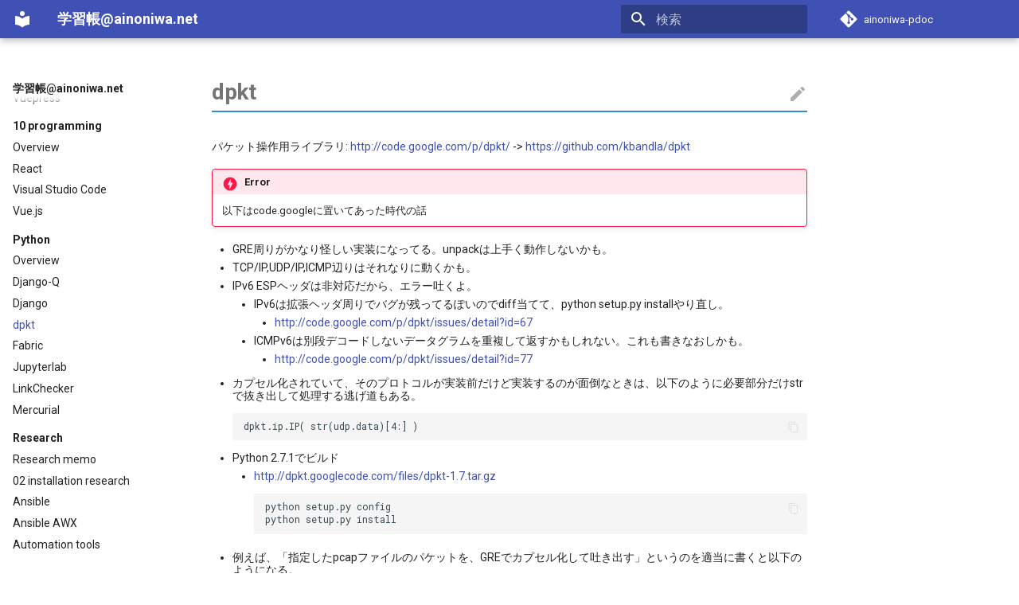

--- FILE ---
content_type: text/html; charset=utf-8
request_url: https://ainoniwa.net/pdoc/python/dpkt/
body_size: 7675
content:
<!doctype html><html lang=ja class=no-js> <head><meta charset=utf-8><meta name=viewport content="width=device-width,initial-scale=1"><meta name=author content=ruy@ainoniwa.net><link href=https://www.ainoniwa.net/pdoc/python/dpkt/ rel=canonical><link rel=icon href=../../assets/images/favicon.png><meta name=generator content="mkdocs-1.4.3, mkdocs-material-8.5.10"><title>dpkt - 学習帳@ainoniwa.net</title><link rel=stylesheet href=../../assets/stylesheets/main.975780f9.min.css><link rel=stylesheet href=../../assets/stylesheets/palette.2505c338.min.css><link rel=preconnect href=https://fonts.gstatic.com crossorigin><link rel=stylesheet href="https://fonts.googleapis.com/css?family=Roboto:300,300i,400,400i,700,700i%7CRoboto+Mono:400,400i,700,700i&display=fallback"><style>:root{--md-text-font:"Roboto";--md-code-font:"Roboto Mono"}</style><link rel=stylesheet href=../../custom.css><script>__md_scope=new URL("../..",location),__md_hash=e=>[...e].reduce((e,_)=>(e<<5)-e+_.charCodeAt(0),0),__md_get=(e,_=localStorage,t=__md_scope)=>JSON.parse(_.getItem(t.pathname+"."+e)),__md_set=(e,_,t=localStorage,a=__md_scope)=>{try{t.setItem(a.pathname+"."+e,JSON.stringify(_))}catch(e){}}</script></head> <body dir=ltr data-md-color-scheme=default data-md-color-primary=None data-md-color-accent=None> <input class=md-toggle data-md-toggle=drawer type=checkbox id=__drawer autocomplete=off> <input class=md-toggle data-md-toggle=search type=checkbox id=__search autocomplete=off> <label class=md-overlay for=__drawer></label> <div data-md-component=skip> <a href=#dpkt class=md-skip> コンテンツにスキップ </a> </div> <div data-md-component=announce> </div> <header class=md-header data-md-component=header> <nav class="md-header__inner md-grid" aria-label=ヘッダー> <a href=../.. title=学習帳@ainoniwa.net class="md-header__button md-logo" aria-label=学習帳@ainoniwa.net data-md-component=logo> <svg xmlns=http://www.w3.org/2000/svg viewbox="0 0 24 24"><path d="M12 8a3 3 0 0 0 3-3 3 3 0 0 0-3-3 3 3 0 0 0-3 3 3 3 0 0 0 3 3m0 3.54C9.64 9.35 6.5 8 3 8v11c3.5 0 6.64 1.35 9 3.54 2.36-2.19 5.5-3.54 9-3.54V8c-3.5 0-6.64 1.35-9 3.54Z"/></svg> </a> <label class="md-header__button md-icon" for=__drawer> <svg xmlns=http://www.w3.org/2000/svg viewbox="0 0 24 24"><path d="M3 6h18v2H3V6m0 5h18v2H3v-2m0 5h18v2H3v-2Z"/></svg> </label> <div class=md-header__title data-md-component=header-title> <div class=md-header__ellipsis> <div class=md-header__topic> <span class=md-ellipsis> 学習帳@ainoniwa.net </span> </div> <div class=md-header__topic data-md-component=header-topic> <span class=md-ellipsis> dpkt </span> </div> </div> </div> <label class="md-header__button md-icon" for=__search> <svg xmlns=http://www.w3.org/2000/svg viewbox="0 0 24 24"><path d="M9.5 3A6.5 6.5 0 0 1 16 9.5c0 1.61-.59 3.09-1.56 4.23l.27.27h.79l5 5-1.5 1.5-5-5v-.79l-.27-.27A6.516 6.516 0 0 1 9.5 16 6.5 6.5 0 0 1 3 9.5 6.5 6.5 0 0 1 9.5 3m0 2C7 5 5 7 5 9.5S7 14 9.5 14 14 12 14 9.5 12 5 9.5 5Z"/></svg> </label> <div class=md-search data-md-component=search role=dialog> <label class=md-search__overlay for=__search></label> <div class=md-search__inner role=search> <form class=md-search__form name=search> <input type=text class=md-search__input name=query aria-label=検索 placeholder=検索 autocapitalize=off autocorrect=off autocomplete=off spellcheck=false data-md-component=search-query required> <label class="md-search__icon md-icon" for=__search> <svg xmlns=http://www.w3.org/2000/svg viewbox="0 0 24 24"><path d="M9.5 3A6.5 6.5 0 0 1 16 9.5c0 1.61-.59 3.09-1.56 4.23l.27.27h.79l5 5-1.5 1.5-5-5v-.79l-.27-.27A6.516 6.516 0 0 1 9.5 16 6.5 6.5 0 0 1 3 9.5 6.5 6.5 0 0 1 9.5 3m0 2C7 5 5 7 5 9.5S7 14 9.5 14 14 12 14 9.5 12 5 9.5 5Z"/></svg> <svg xmlns=http://www.w3.org/2000/svg viewbox="0 0 24 24"><path d="M20 11v2H8l5.5 5.5-1.42 1.42L4.16 12l7.92-7.92L13.5 5.5 8 11h12Z"/></svg> </label> <nav class=md-search__options aria-label=Search> <button type=reset class="md-search__icon md-icon" title=クリア aria-label=クリア tabindex=-1> <svg xmlns=http://www.w3.org/2000/svg viewbox="0 0 24 24"><path d="M19 6.41 17.59 5 12 10.59 6.41 5 5 6.41 10.59 12 5 17.59 6.41 19 12 13.41 17.59 19 19 17.59 13.41 12 19 6.41Z"/></svg> </button> </nav> </form> <div class=md-search__output> <div class=md-search__scrollwrap data-md-scrollfix> <div class=md-search-result data-md-component=search-result> <div class=md-search-result__meta> 検索を初期化 </div> <ol class=md-search-result__list></ol> </div> </div> </div> </div> </div> <div class=md-header__source> <a href=https://www.ainoniwa.net/gitlab/ainoniwa/ainoniwa-pdoc title=リポジトリへ class=md-source data-md-component=source> <div class="md-source__icon md-icon"> <svg xmlns=http://www.w3.org/2000/svg viewbox="0 0 448 512"><!-- Font Awesome Free 6.2.1 by @fontawesome - https://fontawesome.com License - https://fontawesome.com/license/free (Icons: CC BY 4.0, Fonts: SIL OFL 1.1, Code: MIT License) Copyright 2022 Fonticons, Inc.--><path d="M439.55 236.05 244 40.45a28.87 28.87 0 0 0-40.81 0l-40.66 40.63 51.52 51.52c27.06-9.14 52.68 16.77 43.39 43.68l49.66 49.66c34.23-11.8 61.18 31 35.47 56.69-26.49 26.49-70.21-2.87-56-37.34L240.22 199v121.85c25.3 12.54 22.26 41.85 9.08 55a34.34 34.34 0 0 1-48.55 0c-17.57-17.6-11.07-46.91 11.25-56v-123c-20.8-8.51-24.6-30.74-18.64-45L142.57 101 8.45 235.14a28.86 28.86 0 0 0 0 40.81l195.61 195.6a28.86 28.86 0 0 0 40.8 0l194.69-194.69a28.86 28.86 0 0 0 0-40.81z"/></svg> </div> <div class=md-source__repository> ainoniwa-pdoc </div> </a> </div> </nav> </header> <div class=md-container data-md-component=container> <main class=md-main data-md-component=main> <div class="md-main__inner md-grid"> <div class="md-sidebar md-sidebar--primary" data-md-component=sidebar data-md-type=navigation> <div class=md-sidebar__scrollwrap> <div class=md-sidebar__inner> <nav class="md-nav md-nav--primary" aria-label=ナビゲーション data-md-level=0> <label class=md-nav__title for=__drawer> <a href=../.. title=学習帳@ainoniwa.net class="md-nav__button md-logo" aria-label=学習帳@ainoniwa.net data-md-component=logo> <svg xmlns=http://www.w3.org/2000/svg viewbox="0 0 24 24"><path d="M12 8a3 3 0 0 0 3-3 3 3 0 0 0-3-3 3 3 0 0 0-3 3 3 3 0 0 0 3 3m0 3.54C9.64 9.35 6.5 8 3 8v11c3.5 0 6.64 1.35 9 3.54 2.36-2.19 5.5-3.54 9-3.54V8c-3.5 0-6.64 1.35-9 3.54Z"/></svg> </a> 学習帳@ainoniwa.net </label> <div class=md-nav__source> <a href=https://www.ainoniwa.net/gitlab/ainoniwa/ainoniwa-pdoc title=リポジトリへ class=md-source data-md-component=source> <div class="md-source__icon md-icon"> <svg xmlns=http://www.w3.org/2000/svg viewbox="0 0 448 512"><!-- Font Awesome Free 6.2.1 by @fontawesome - https://fontawesome.com License - https://fontawesome.com/license/free (Icons: CC BY 4.0, Fonts: SIL OFL 1.1, Code: MIT License) Copyright 2022 Fonticons, Inc.--><path d="M439.55 236.05 244 40.45a28.87 28.87 0 0 0-40.81 0l-40.66 40.63 51.52 51.52c27.06-9.14 52.68 16.77 43.39 43.68l49.66 49.66c34.23-11.8 61.18 31 35.47 56.69-26.49 26.49-70.21-2.87-56-37.34L240.22 199v121.85c25.3 12.54 22.26 41.85 9.08 55a34.34 34.34 0 0 1-48.55 0c-17.57-17.6-11.07-46.91 11.25-56v-123c-20.8-8.51-24.6-30.74-18.64-45L142.57 101 8.45 235.14a28.86 28.86 0 0 0 0 40.81l195.61 195.6a28.86 28.86 0 0 0 40.8 0l194.69-194.69a28.86 28.86 0 0 0 0-40.81z"/></svg> </div> <div class=md-source__repository> ainoniwa-pdoc </div> </a> </div> <ul class=md-nav__list data-md-scrollfix> <li class=md-nav__item> <a href=../.. class=md-nav__link> はじめに </a> </li> <li class="md-nav__item md-nav__item--section md-nav__item--nested"> <input class="md-nav__toggle md-toggle" data-md-toggle=__nav_2 type=checkbox id=__nav_2> <label class=md-nav__link for=__nav_2> 01 ainoniwa.net <span class="md-nav__icon md-icon"></span> </label> <nav class=md-nav aria-label="01 ainoniwa.net" data-md-level=1> <label class=md-nav__title for=__nav_2> <span class="md-nav__icon md-icon"></span> 01 ainoniwa.net </label> <ul class=md-nav__list data-md-scrollfix> <li class=md-nav__item> <a href=../../01_ainoniwa.net/ class=md-nav__link> Overview </a> </li> <li class=md-nav__item> <a href=../../01_ainoniwa.net/hardware_migration/ class=md-nav__link> Migration - hardware </a> </li> </ul> </nav> </li> <li class="md-nav__item md-nav__item--section md-nav__item--nested"> <input class="md-nav__toggle md-toggle" data-md-toggle=__nav_3 type=checkbox id=__nav_3> <label class=md-nav__link for=__nav_3> 02 hardware <span class="md-nav__icon md-icon"></span> </label> <nav class=md-nav aria-label="02 hardware" data-md-level=1> <label class=md-nav__title for=__nav_3> <span class="md-nav__icon md-icon"></span> 02 hardware </label> <ul class=md-nav__list data-md-scrollfix> <li class=md-nav__item> <a href=../../02_hardware/ class=md-nav__link> Overview </a> </li> <li class=md-nav__item> <a href=../../02_hardware/ssd/ class=md-nav__link> SSD </a> </li> </ul> </nav> </li> <li class="md-nav__item md-nav__item--section md-nav__item--nested"> <input class="md-nav__toggle md-toggle" data-md-toggle=__nav_4 type=checkbox id=__nav_4> <label class=md-nav__link for=__nav_4> 03 virtual infrastructure <span class="md-nav__icon md-icon"></span> </label> <nav class=md-nav aria-label="03 virtual infrastructure" data-md-level=1> <label class=md-nav__title for=__nav_4> <span class="md-nav__icon md-icon"></span> 03 virtual infrastructure </label> <ul class=md-nav__list data-md-scrollfix> <li class=md-nav__item> <a href=../../03_virtual_infrastructure/ class=md-nav__link> Overview </a> </li> <li class=md-nav__item> <a href=../../03_virtual_infrastructure/proxmox_ve/ class=md-nav__link> Proxmox VE </a> </li> <li class=md-nav__item> <a href=../../03_virtual_infrastructure/vmware_esxi/ class=md-nav__link> VMware ESXi </a> </li> </ul> </nav> </li> <li class="md-nav__item md-nav__item--section md-nav__item--nested"> <input class="md-nav__toggle md-toggle" data-md-toggle=__nav_5 type=checkbox id=__nav_5> <label class=md-nav__link for=__nav_5> 04 os <span class="md-nav__icon md-icon"></span> </label> <nav class=md-nav aria-label="04 os" data-md-level=1> <label class=md-nav__title for=__nav_5> <span class="md-nav__icon md-icon"></span> 04 os </label> <ul class=md-nav__list data-md-scrollfix> <li class=md-nav__item> <a href=../../04_os/ class=md-nav__link> Overview </a> </li> <li class=md-nav__item> <a href=../../04_os/centos/ class=md-nav__link> CentOS </a> </li> <li class=md-nav__item> <a href=../../04_os/freebsd/ class=md-nav__link> FreeBSD </a> </li> <li class=md-nav__item> <a href=../../04_os/openindiana/ class=md-nav__link> Openindiana </a> </li> <li class=md-nav__item> <a href=../../04_os/ubuntu/ class=md-nav__link> Ubuntu </a> </li> <li class=md-nav__item> <a href=../../04_os/windows/ class=md-nav__link> Windows </a> </li> <li class="md-nav__item md-nav__item--nested"> <input class="md-nav__toggle md-toggle" data-md-toggle=__nav_5_7 type=checkbox id=__nav_5_7> <label class=md-nav__link for=__nav_5_7> Filesystem <span class="md-nav__icon md-icon"></span> </label> <nav class=md-nav aria-label=Filesystem data-md-level=2> <label class=md-nav__title for=__nav_5_7> <span class="md-nav__icon md-icon"></span> Filesystem </label> <ul class=md-nav__list data-md-scrollfix> <li class=md-nav__item> <a href=../../04_os/filesystem/zfs/ class=md-nav__link> ZFS </a> </li> </ul> </nav> </li> <li class="md-nav__item md-nav__item--nested"> <input class="md-nav__toggle md-toggle" data-md-toggle=__nav_5_8 type=checkbox id=__nav_5_8> <label class=md-nav__link for=__nav_5_8> Unix utils <span class="md-nav__icon md-icon"></span> </label> <nav class=md-nav aria-label="Unix utils" data-md-level=2> <label class=md-nav__title for=__nav_5_8> <span class="md-nav__icon md-icon"></span> Unix utils </label> <ul class=md-nav__list data-md-scrollfix> <li class=md-nav__item> <a href=../../04_os/unix_utils/ class=md-nav__link> Overview </a> </li> <li class=md-nav__item> <a href=../../04_os/unix_utils/bonnies/ class=md-nav__link> bonnie++ </a> </li> <li class=md-nav__item> <a href=../../04_os/unix_utils/diskspd/ class=md-nav__link> DiskSpd </a> </li> <li class=md-nav__item> <a href=../../04_os/unix_utils/fio/ class=md-nav__link> fio </a> </li> <li class=md-nav__item> <a href=../../04_os/unix_utils/iproute2/ class=md-nav__link> iproute2 </a> </li> <li class=md-nav__item> <a href=../../04_os/unix_utils/jq/ class=md-nav__link> jq </a> </li> <li class=md-nav__item> <a href=../../04_os/unix_utils/smartctl/ class=md-nav__link> smartctl </a> </li> <li class=md-nav__item> <a href=../../04_os/unix_utils/tcpdump/ class=md-nav__link> tcpdump </a> </li> <li class=md-nav__item> <a href=../../04_os/unix_utils/zfs-stats/ class=md-nav__link> zfs-stats </a> </li> </ul> </nav> </li> </ul> </nav> </li> <li class="md-nav__item md-nav__item--section md-nav__item--nested"> <input class="md-nav__toggle md-toggle" data-md-toggle=__nav_6 type=checkbox id=__nav_6> <label class=md-nav__link for=__nav_6> 05 network <span class="md-nav__icon md-icon"></span> </label> <nav class=md-nav aria-label="05 network" data-md-level=1> <label class=md-nav__title for=__nav_6> <span class="md-nav__icon md-icon"></span> 05 network </label> <ul class=md-nav__list data-md-scrollfix> <li class=md-nav__item> <a href=../../05_network/ class=md-nav__link> Overview </a> </li> <li class=md-nav__item> <a href=../../05_network/arista_eos/ class=md-nav__link> Arista EOS </a> </li> <li class=md-nav__item> <a href=../../05_network/gns3/ class=md-nav__link> GNS3 </a> </li> <li class=md-nav__item> <a href=../../05_network/iproute2/ class=md-nav__link> iproute2 </a> </li> <li class=md-nav__item> <a href=../../05_network/kea/ class=md-nav__link> kea </a> </li> <li class=md-nav__item> <a href=../../05_network/map-e/ class=md-nav__link> MAP-E(OCN) </a> </li> <li class=md-nav__item> <a href=../../05_network/nftables/ class=md-nav__link> Nftables </a> </li> <li class=md-nav__item> <a href=../../05_network/seil_x86_ayame/ class=md-nav__link> SEIL/x86 Ayame </a> </li> <li class=md-nav__item> <a href=../../05_network/seil_x86_fuji/ class=md-nav__link> SEIL/x86 Fuji </a> </li> <li class=md-nav__item> <a href=../../05_network/sophos_xg_firewall/ class=md-nav__link> Sophos XG Firewall </a> </li> <li class=md-nav__item> <a href=../../05_network/vyatta/ class=md-nav__link> Vyatta </a> </li> </ul> </nav> </li> <li class="md-nav__item md-nav__item--section md-nav__item--nested"> <input class="md-nav__toggle md-toggle" data-md-toggle=__nav_7 type=checkbox id=__nav_7> <label class=md-nav__link for=__nav_7> 06 secutiry <span class="md-nav__icon md-icon"></span> </label> <nav class=md-nav aria-label="06 secutiry" data-md-level=1> <label class=md-nav__title for=__nav_7> <span class="md-nav__icon md-icon"></span> 06 secutiry </label> <ul class=md-nav__list data-md-scrollfix> <li class=md-nav__item> <a href=../../06_secutiry/ class=md-nav__link> Overview </a> </li> </ul> </nav> </li> <li class="md-nav__item md-nav__item--section md-nav__item--nested"> <input class="md-nav__toggle md-toggle" data-md-toggle=__nav_8 type=checkbox id=__nav_8> <label class=md-nav__link for=__nav_8> 07 service <span class="md-nav__icon md-icon"></span> </label> <nav class=md-nav aria-label="07 service" data-md-level=1> <label class=md-nav__title for=__nav_8> <span class="md-nav__icon md-icon"></span> 07 service </label> <ul class=md-nav__list data-md-scrollfix> <li class=md-nav__item> <a href=../../07_service/ class=md-nav__link> Overview </a> </li> <li class=md-nav__item> <a href=../../07_service/gitlab/ class=md-nav__link> Gitlab </a> </li> <li class=md-nav__item> <a href=../../07_service/gitlab_runner/ class=md-nav__link> Gitlab Runner </a> </li> <li class=md-nav__item> <a href=../../07_service/mirakurun_epgstation/ class=md-nav__link> Mirakurun + EpgStation </a> </li> <li class=md-nav__item> <a href=../../07_service/phpipam/ class=md-nav__link> Phpipam </a> </li> <li class=md-nav__item> <a href=../../07_service/redmine/ class=md-nav__link> Redmine </a> </li> </ul> </nav> </li> <li class="md-nav__item md-nav__item--section md-nav__item--nested"> <input class="md-nav__toggle md-toggle" data-md-toggle=__nav_9 type=checkbox id=__nav_9> <label class=md-nav__link for=__nav_9> 08 monitoring <span class="md-nav__icon md-icon"></span> </label> <nav class=md-nav aria-label="08 monitoring" data-md-level=1> <label class=md-nav__title for=__nav_9> <span class="md-nav__icon md-icon"></span> 08 monitoring </label> <ul class=md-nav__list data-md-scrollfix> <li class=md-nav__item> <a href=../../08_monitoring/ class=md-nav__link> Overview </a> </li> <li class=md-nav__item> <a href=../../08_monitoring/centreon/ class=md-nav__link> Centreon </a> </li> <li class=md-nav__item> <a href=../../08_monitoring/teregraf/ class=md-nav__link> Telegraf </a> </li> </ul> </nav> </li> <li class="md-nav__item md-nav__item--section md-nav__item--nested"> <input class="md-nav__toggle md-toggle" data-md-toggle=__nav_10 type=checkbox id=__nav_10> <label class=md-nav__link for=__nav_10> 09 documentation <span class="md-nav__icon md-icon"></span> </label> <nav class=md-nav aria-label="09 documentation" data-md-level=1> <label class=md-nav__title for=__nav_10> <span class="md-nav__icon md-icon"></span> 09 documentation </label> <ul class=md-nav__list data-md-scrollfix> <li class=md-nav__item> <a href=../../09_documentation/ class=md-nav__link> Overview </a> </li> <li class=md-nav__item> <a href=../../09_documentation/mkdocs/ class=md-nav__link> mkdocs </a> </li> <li class=md-nav__item> <a href=../../09_documentation/vuepress/ class=md-nav__link> Vuepress </a> </li> </ul> </nav> </li> <li class="md-nav__item md-nav__item--section md-nav__item--nested"> <input class="md-nav__toggle md-toggle" data-md-toggle=__nav_11 type=checkbox id=__nav_11> <label class=md-nav__link for=__nav_11> 10 programming <span class="md-nav__icon md-icon"></span> </label> <nav class=md-nav aria-label="10 programming" data-md-level=1> <label class=md-nav__title for=__nav_11> <span class="md-nav__icon md-icon"></span> 10 programming </label> <ul class=md-nav__list data-md-scrollfix> <li class=md-nav__item> <a href=../../10_programming/ class=md-nav__link> Overview </a> </li> <li class=md-nav__item> <a href=../../10_programming/react/ class=md-nav__link> React </a> </li> <li class=md-nav__item> <a href=../../10_programming/vscode/ class=md-nav__link> Visual Studio Code </a> </li> <li class=md-nav__item> <a href=../../10_programming/vue/ class=md-nav__link> Vue.js </a> </li> </ul> </nav> </li> <li class="md-nav__item md-nav__item--active md-nav__item--section md-nav__item--nested"> <input class="md-nav__toggle md-toggle" data-md-toggle=__nav_12 type=checkbox id=__nav_12 checked> <label class=md-nav__link for=__nav_12> Python <span class="md-nav__icon md-icon"></span> </label> <nav class=md-nav aria-label=Python data-md-level=1> <label class=md-nav__title for=__nav_12> <span class="md-nav__icon md-icon"></span> Python </label> <ul class=md-nav__list data-md-scrollfix> <li class=md-nav__item> <a href=../ class=md-nav__link> Overview </a> </li> <li class=md-nav__item> <a href=../django-q/ class=md-nav__link> Django-Q </a> </li> <li class=md-nav__item> <a href=../django/ class=md-nav__link> Django </a> </li> <li class="md-nav__item md-nav__item--active"> <input class="md-nav__toggle md-toggle" data-md-toggle=toc type=checkbox id=__toc> <a href=./ class="md-nav__link md-nav__link--active"> dpkt </a> </li> <li class=md-nav__item> <a href=../fabric/ class=md-nav__link> Fabric </a> </li> <li class=md-nav__item> <a href=../jupyterlab/ class=md-nav__link> Jupyterlab </a> </li> <li class=md-nav__item> <a href=../linkchecker/ class=md-nav__link> LinkChecker </a> </li> <li class=md-nav__item> <a href=../mercurial/ class=md-nav__link> Mercurial </a> </li> </ul> </nav> </li> <li class="md-nav__item md-nav__item--section md-nav__item--nested"> <input class="md-nav__toggle md-toggle" data-md-toggle=__nav_13 type=checkbox id=__nav_13> <label class=md-nav__link for=__nav_13> Research <span class="md-nav__icon md-icon"></span> </label> <nav class=md-nav aria-label=Research data-md-level=1> <label class=md-nav__title for=__nav_13> <span class="md-nav__icon md-icon"></span> Research </label> <ul class=md-nav__list data-md-scrollfix> <li class=md-nav__item> <a href=../../research/ class=md-nav__link> Research memo </a> </li> <li class=md-nav__item> <a href=../../research/02_installation/ class=md-nav__link> 02 installation research </a> </li> <li class=md-nav__item> <a href=../../research/ansible/ class=md-nav__link> Ansible </a> </li> <li class=md-nav__item> <a href=../../research/ansible_awx/ class=md-nav__link> Ansible AWX </a> </li> <li class=md-nav__item> <a href=../../research/automation_tools/ class=md-nav__link> Automation tools </a> </li> <li class=md-nav__item> <a href=../../research/digdag/ class=md-nav__link> Digdag </a> </li> <li class=md-nav__item> <a href=../../research/dkron/ class=md-nav__link> Dkron </a> </li> <li class=md-nav__item> <a href=../../research/fastapi/ class=md-nav__link> FastAPI </a> </li> <li class=md-nav__item> <a href=../../research/grpc/ class=md-nav__link> grpc </a> </li> <li class=md-nav__item> <a href=../../research/ipmitool/ class=md-nav__link> ipmitools </a> </li> <li class=md-nav__item> <a href=../../research/job_scheduler/ class=md-nav__link> Job scheduler </a> </li> <li class=md-nav__item> <a href=../../research/linux/ class=md-nav__link> Linux kernel </a> </li> <li class=md-nav__item> <a href=../../research/monitoring/ class=md-nav__link> Monitoring </a> </li> <li class=md-nav__item> <a href=../../research/netplan/ class=md-nav__link> netpalm </a> </li> <li class=md-nav__item> <a href=../../research/pyshark/ class=md-nav__link> pyshark </a> </li> <li class=md-nav__item> <a href=../../research/resource_management/ class=md-nav__link> 在庫管理とか </a> </li> <li class=md-nav__item> <a href=../../research/sensu/ class=md-nav__link> Sensu </a> </li> <li class=md-nav__item> <a href=../../research/sitespeedio/ class=md-nav__link> Sitespeedio </a> </li> <li class=md-nav__item> <a href=../../research/testinfra/ class=md-nav__link> Testinfra </a> </li> <li class=md-nav__item> <a href=../../research/tevern/ class=md-nav__link> tevern </a> </li> <li class=md-nav__item> <a href=../../research/youtrack/ class=md-nav__link> Youtrack </a> </li> <li class=md-nav__item> <a href=../../research/zfs_day_2011.10/ class=md-nav__link> ZFS Day 2011.10 </a> </li> </ul> </nav> </li> </ul> </nav> </div> </div> </div> <div class="md-sidebar md-sidebar--secondary" data-md-component=sidebar data-md-type=toc> <div class=md-sidebar__scrollwrap> <div class=md-sidebar__inner> <nav class="md-nav md-nav--secondary" aria-label=目次> </nav> </div> </div> </div> <div class=md-content data-md-component=content> <article class="md-content__inner md-typeset"> <a href=https://www.ainoniwa.net/gitlab/-/ide/project/ainoniwa/ainoniwa-pdoc/edit/master/-/docs/python/dpkt.md title=編集 class="md-content__button md-icon"> <svg xmlns=http://www.w3.org/2000/svg viewbox="0 0 24 24"><path d="M20.71 7.04c.39-.39.39-1.04 0-1.41l-2.34-2.34c-.37-.39-1.02-.39-1.41 0l-1.84 1.83 3.75 3.75M3 17.25V21h3.75L17.81 9.93l-3.75-3.75L3 17.25Z"/></svg> </a> <h1 id=dpkt>dpkt<a class=headerlink href=#dpkt title="Permanent link">&para;</a></h1> <p>パケット操作用ライブラリ: <a href=http://code.google.com/p/dpkt/ >http://code.google.com/p/dpkt/</a> -&gt; <a href=https://github.com/kbandla/dpkt>https://github.com/kbandla/dpkt</a></p> <div class="admonition error"> <p class=admonition-title>Error</p> <p>以下はcode.googleに置いてあった時代の話</p> </div> <ul> <li>GRE周りがかなり怪しい実装になってる。unpackは上手く動作しないかも。</li> <li>TCP/IP,UDP/IP,ICMP辺りはそれなりに動くかも。</li> <li>IPv6 ESPヘッダは非対応だから、エラー吐くよ。<ul> <li>IPv6は拡張ヘッダ周りでバグが残ってるぽいのでdiff当てて、python setup.py installやり直し。<ul> <li><a href="http://code.google.com/p/dpkt/issues/detail?id=67">http://code.google.com/p/dpkt/issues/detail?id=67</a></li> </ul> </li> <li>ICMPv6は別段デコードしないデータグラムを重複して返すかもしれない。これも書きなおしかも。<ul> <li><a href="http://code.google.com/p/dpkt/issues/detail?id=77">http://code.google.com/p/dpkt/issues/detail?id=77</a></li> </ul> </li> </ul> </li> <li> <p>カプセル化されていて、そのプロトコルが実装前だけど実装するのが面倒なときは、以下のように必要部分だけstrで抜き出して処理する逃げ道もある。<br> <div class=highlight><pre><span></span><code>dpkt.ip.IP( str(udp.data)[4:] )
</code></pre></div></p> </li> <li> <p>Python 2.7.1でビルド</p> <ul> <li><a href=http://dpkt.googlecode.com/files/dpkt-1.7.tar.gz>http://dpkt.googlecode.com/files/dpkt-1.7.tar.gz</a><br> <div class=highlight><pre><span></span><code>python setup.py config
python setup.py install
</code></pre></div></li> </ul> </li> <li> <p>例えば、「指定したpcapファイルのパケットを、GREでカプセル化して吐き出す」というのを適当に書くと以下のようになる。</p> </li> </ul> <div class=highlight><pre><span></span><code><span class=kn>import</span> <span class=nn>sys</span>
<span class=kn>import</span> <span class=nn>dpkt</span>

<span class=k>def</span> <span class=nf>ethaddr</span><span class=p>(</span><span class=n>addr</span><span class=p>):</span>
    <span class=n>addrcode</span> <span class=o>=</span> <span class=p>[</span><span class=nb>chr</span><span class=p>(</span><span class=nb>int</span><span class=p>(</span><span class=n>i</span><span class=p>))</span> <span class=k>for</span> <span class=n>i</span> <span class=ow>in</span> <span class=n>addr</span><span class=o>.</span><span class=n>split</span><span class=p>(</span><span class=s1>&#39;:&#39;</span><span class=p>)]</span>
    <span class=k>return</span> <span class=s2>&quot;&quot;</span><span class=o>.</span><span class=n>join</span><span class=p>(</span><span class=n>addrcode</span><span class=p>)</span>

<span class=k>def</span> <span class=nf>ipv4addr</span><span class=p>(</span><span class=n>addr</span><span class=p>):</span>
    <span class=n>addrcode</span> <span class=o>=</span> <span class=p>[</span><span class=nb>chr</span><span class=p>(</span><span class=nb>int</span><span class=p>(</span><span class=n>i</span><span class=p>))</span> <span class=k>for</span> <span class=n>i</span> <span class=ow>in</span> <span class=n>addr</span><span class=o>.</span><span class=n>split</span><span class=p>(</span><span class=s1>&#39;.&#39;</span><span class=p>)]</span>
    <span class=k>return</span> <span class=s2>&quot;&quot;</span><span class=o>.</span><span class=n>join</span><span class=p>(</span><span class=n>addrcode</span><span class=p>)</span>

<span class=k>def</span> <span class=nf>main</span><span class=p>():</span>
    <span class=n>filename</span> <span class=o>=</span> <span class=s2>&quot;target.pcap&quot;</span>

    <span class=n>pcr</span> <span class=o>=</span> <span class=n>dpkt</span><span class=o>.</span><span class=n>pcap</span><span class=o>.</span><span class=n>Reader</span><span class=p>(</span><span class=nb>open</span><span class=p>(</span><span class=n>filename</span><span class=p>))</span>
    <span class=n>gre</span> <span class=o>=</span> <span class=n>dpkt</span><span class=o>.</span><span class=n>gre</span><span class=o>.</span><span class=n>GRE</span><span class=p>()</span>
    <span class=n>ip</span> <span class=o>=</span> <span class=n>dpkt</span><span class=o>.</span><span class=n>ip</span><span class=o>.</span><span class=n>IP</span><span class=p>(</span><span class=n>src</span><span class=o>=</span><span class=n>ipv4addr</span><span class=p>(</span><span class=s1>&#39;10.90.0.1&#39;</span><span class=p>),</span> <span class=n>dst</span><span class=o>=</span><span class=n>ipv4addr</span><span class=p>(</span><span class=s1>&#39;10.90.0.2&#39;</span><span class=p>),</span> <span class=n>p</span><span class=o>=</span><span class=mi>47</span><span class=p>)</span>
    <span class=n>eth</span> <span class=o>=</span> <span class=n>dpkt</span><span class=o>.</span><span class=n>ethernet</span><span class=o>.</span><span class=n>Ethernet</span><span class=p>(</span><span class=nb>type</span><span class=o>=</span><span class=n>dpkt</span><span class=o>.</span><span class=n>ethernet</span><span class=o>.</span><span class=n>ETH_TYPE_IP</span><span class=p>)</span>
    <span class=n>eth</span><span class=o>.</span><span class=n>src</span><span class=o>=</span><span class=n>ethaddr</span><span class=p>(</span><span class=s1>&#39;01:02:03:04:05:06&#39;</span><span class=p>)</span>
    <span class=n>eth</span><span class=o>.</span><span class=n>dst</span><span class=o>=</span><span class=n>ethaddr</span><span class=p>(</span><span class=s1>&#39;01:02:03:04:05:07&#39;</span><span class=p>)</span>

    <span class=n>pcw</span> <span class=o>=</span> <span class=n>dpkt</span><span class=o>.</span><span class=n>pcap</span><span class=o>.</span><span class=n>Writer</span><span class=p>(</span><span class=nb>open</span><span class=p>(</span><span class=s1>&#39;gre_&#39;</span><span class=o>+</span><span class=n>filename</span><span class=p>,</span><span class=s1>&#39;wb&#39;</span><span class=p>))</span>
    <span class=k>for</span> <span class=n>ts</span><span class=p>,</span> <span class=n>buf</span> <span class=ow>in</span> <span class=n>pcr</span><span class=p>:</span>
        <span class=n>eth_in</span> <span class=o>=</span> <span class=n>dpkt</span><span class=o>.</span><span class=n>ethernet</span><span class=o>.</span><span class=n>Ethernet</span><span class=p>(</span><span class=n>buf</span><span class=p>)</span>
        <span class=n>gre</span><span class=o>.</span><span class=n>data</span> <span class=o>=</span> <span class=n>eth_in</span><span class=o>.</span><span class=n>data</span>
        <span class=n>ip</span><span class=o>.</span><span class=n>sum</span> <span class=o>=</span> <span class=mi>0</span>
        <span class=n>ip</span><span class=o>.</span><span class=n>data</span> <span class=o>=</span> <span class=n>gre</span>
        <span class=n>ip</span><span class=o>.</span><span class=n>len</span> <span class=o>=</span> <span class=nb>len</span><span class=p>(</span><span class=nb>str</span><span class=p>(</span><span class=n>ip</span><span class=p>))</span>
        <span class=n>eth</span><span class=o>.</span><span class=n>data</span> <span class=o>=</span> <span class=n>ip</span>
        <span class=n>pcw</span><span class=o>.</span><span class=n>writepkt</span><span class=p>(</span><span class=n>eth</span><span class=p>,</span><span class=n>ts</span><span class=p>)</span>
    <span class=n>pcw</span><span class=o>.</span><span class=n>close</span>
    <span class=k>pass</span>

<span class=k>if</span> <span class=vm>__name__</span> <span class=o>==</span> <span class=s1>&#39;__main__&#39;</span><span class=p>:</span>
    <span class=n>main</span><span class=p>()</span>
</code></pre></div> <hr> <div class=md-source-file> <small> 最終更新日: <span class="git-revision-date-localized-plugin git-revision-date-localized-plugin-iso_datetime">2021-05-22 13:37:13</span> </small> </div> </article> </div> </div> </main> <footer class=md-footer> <nav class="md-footer__inner md-grid" aria-label=フッター> <a href=../django/ class="md-footer__link md-footer__link--prev" aria-label="前: Django" rel=prev> <div class="md-footer__button md-icon"> <svg xmlns=http://www.w3.org/2000/svg viewbox="0 0 24 24"><path d="M20 11v2H8l5.5 5.5-1.42 1.42L4.16 12l7.92-7.92L13.5 5.5 8 11h12Z"/></svg> </div> <div class=md-footer__title> <div class=md-ellipsis> <span class=md-footer__direction> 前 </span> Django </div> </div> </a> <a href=../fabric/ class="md-footer__link md-footer__link--next" aria-label="次: Fabric" rel=next> <div class=md-footer__title> <div class=md-ellipsis> <span class=md-footer__direction> 次 </span> Fabric </div> </div> <div class="md-footer__button md-icon"> <svg xmlns=http://www.w3.org/2000/svg viewbox="0 0 24 24"><path d="M4 11v2h12l-5.5 5.5 1.42 1.42L19.84 12l-7.92-7.92L10.5 5.5 16 11H4Z"/></svg> </div> </a> </nav> <div class="md-footer-meta md-typeset"> <div class="md-footer-meta__inner md-grid"> <div class=md-copyright> <div class=md-copyright__highlight> Copyright © ruy@ainoniwa.net </div> Made with <a href=https://squidfunk.github.io/mkdocs-material/ target=_blank rel=noopener> Material for MkDocs </a> </div> </div> </div> </footer> </div> <div class=md-dialog data-md-component=dialog> <div class="md-dialog__inner md-typeset"></div> </div> <script id=__config type=application/json>{"base": "../..", "features": ["navigation.sections"], "search": "../../assets/javascripts/workers/search.16e2a7d4.min.js", "translations": {"clipboard.copied": "\u30b3\u30d4\u30fc\u3057\u307e\u3057\u305f", "clipboard.copy": "\u30af\u30ea\u30c3\u30d7\u30dc\u30fc\u30c9\u3078\u30b3\u30d4\u30fc", "search.config.lang": "ja", "search.config.pipeline": "trimmer, stemmer", "search.config.separator": "[\\s\\-\u3000\u3001\u3002\uff0c\uff0e]+", "search.placeholder": "\u691c\u7d22", "search.result.more.one": "\u3053\u306e\u30da\u30fc\u30b8\u5185\u306b\u3082\u30461\u4ef6\u898b\u3064\u304b\u308a\u307e\u3057\u305f", "search.result.more.other": "\u3053\u306e\u30da\u30fc\u30b8\u5185\u306b\u3042\u3068#\u4ef6\u898b\u3064\u304b\u308a\u307e\u3057\u305f", "search.result.none": "\u4f55\u3082\u898b\u3064\u304b\u308a\u307e\u305b\u3093\u3067\u3057\u305f", "search.result.one": "1\u4ef6\u898b\u3064\u304b\u308a\u307e\u3057\u305f", "search.result.other": "#\u4ef6\u898b\u3064\u304b\u308a\u307e\u3057\u305f", "search.result.placeholder": "\u691c\u7d22\u30ad\u30fc\u30ef\u30fc\u30c9\u3092\u5165\u529b\u3057\u3066\u304f\u3060\u3055\u3044", "search.result.term.missing": "\u691c\u7d22\u306b\u542b\u307e\u308c\u306a\u3044", "select.version.title": "Select version"}}</script> <script src=../../assets/javascripts/bundle.5a2dcb6a.min.js></script> </body> </html>

--- FILE ---
content_type: text/css; charset=utf-8
request_url: https://ainoniwa.net/pdoc/custom.css
body_size: 177
content:
.md-grid {
    max-width: 72rem;
}
.md-typeset {
    font-size: .7rem;
    line-height: 1.2;
}
.md-typeset h1 {
    font-weight: bold;
    border-bottom: solid 2px #38d;
    padding-bottom: 5px;
  }
.md-typeset h2 {
    border-bottom: 1px dotted #888;
}